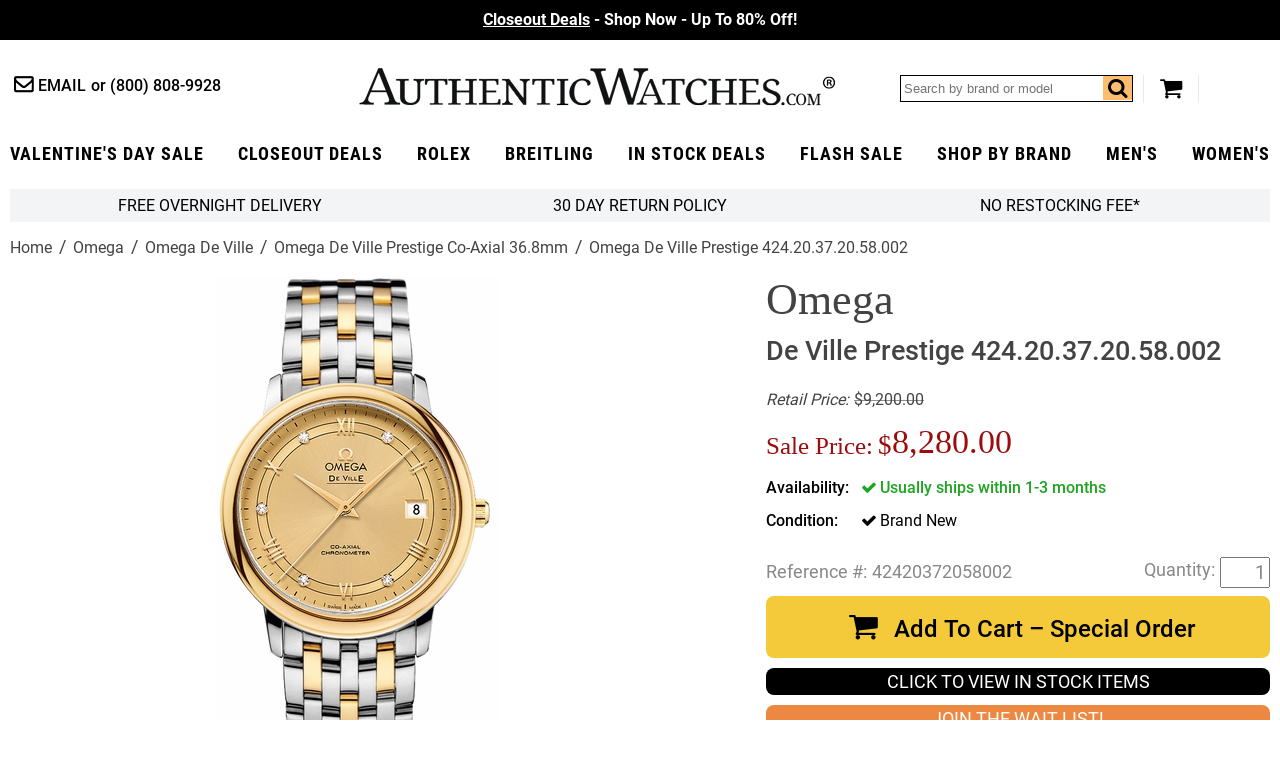

--- FILE ---
content_type: application/javascript
request_url: https://files.authenticwatches.com/sitefiles/responsiveV11.js?v=1
body_size: 10399
content:
//load css / js
!function (e) { var n = function (n, t, o) { function i(e) { return a.body ? e() : void setTimeout(function () { i(e) }) } function r() { l.addEventListener && l.removeEventListener("load", r), l.media = o || "all" } var d, a = e.document, l = a.createElement("link"); if (t) d = t; else { var f = (a.body || a.getElementsByTagName("head")[0]).childNodes; d = f[f.length - 1] } var s = a.styleSheets; l.rel = "stylesheet", l.href = n, l.media = "only x", i(function () { d.parentNode.insertBefore(l, t ? d : d.nextSibling) }); var u = function (e) { for (var n = l.href, t = s.length; t--;) if (s[t].href === n) return e(); setTimeout(function () { u(e) }) }; return l.addEventListener && l.addEventListener("load", r), l.onloadcssdefined = u, u(r), l }; "undefined" != typeof exports ? exports.loadCSS = n : e.loadCSS = n }("undefined" != typeof global ? global : this); function loadJS(u, f) { var z = document.createElement('script'); z.setAttribute("type", "text/javascript"); z.setAttribute("defer", "defer"); z.setAttribute("src", u); if (f != undefined && f != null) z.onload = f; document.getElementById("cycscripts").appendChild(z); }
//jquery.hoverIntent.min.js
!function (factory) { "use strict"; "function" == typeof define && define.amd ? define(["jquery"], factory) : "object" == typeof module && module.exports ? module.exports = factory(require("jquery")) : jQuery && !jQuery.fn.hoverIntent && factory(jQuery) }(function ($) { "use strict"; var cX, cY, _cfg = { interval: 100, sensitivity: 6, timeout: 0 }, INSTANCE_COUNT = 0, track = function (ev) { cX = ev.pageX, cY = ev.pageY }, compare = function (ev, $el, s, cfg) { if (Math.sqrt((s.pX - cX) * (s.pX - cX) + (s.pY - cY) * (s.pY - cY)) < cfg.sensitivity) return $el.off(s.event, track), delete s.timeoutId, s.isActive = !0, ev.pageX = cX, ev.pageY = cY, delete s.pX, delete s.pY, cfg.over.apply($el[0], [ev]); s.pX = cX, s.pY = cY, s.timeoutId = setTimeout(function () { compare(ev, $el, s, cfg) }, cfg.interval) }; $.fn.hoverIntent = function (handlerIn, handlerOut, selector) { var instanceId = INSTANCE_COUNT++, cfg = $.extend({}, _cfg); $.isPlainObject(handlerIn) ? (cfg = $.extend(cfg, handlerIn), $.isFunction(cfg.out) || (cfg.out = cfg.over)) : cfg = $.isFunction(handlerOut) ? $.extend(cfg, { over: handlerIn, out: handlerOut, selector: selector }) : $.extend(cfg, { over: handlerIn, out: handlerIn, selector: handlerOut }); var handleHover = function (e) { var ev = $.extend({}, e), $el = $(this), hoverIntentData = $el.data("hoverIntent"); hoverIntentData || $el.data("hoverIntent", hoverIntentData = {}); var state = hoverIntentData[instanceId]; state || (hoverIntentData[instanceId] = state = { id: instanceId }), state.timeoutId && (state.timeoutId = clearTimeout(state.timeoutId)); var mousemove = state.event = "mousemove.hoverIntent.hoverIntent" + instanceId; if ("mouseenter" === e.type) { if (state.isActive) return; state.pX = ev.pageX, state.pY = ev.pageY, $el.off(mousemove, track).on(mousemove, track), state.timeoutId = setTimeout(function () { compare(ev, $el, state, cfg) }, cfg.interval) } else { if (!state.isActive) return; $el.off(mousemove, track), state.timeoutId = setTimeout(function () { !function (ev, $el, s, out) { delete $el.data("hoverIntent")[s.id], out.apply($el[0], [ev]) }(ev, $el, state, cfg.out) }, cfg.timeout) } }; return this.on({ "mouseenter.hoverIntent": handleHover, "mouseleave.hoverIntent": handleHover }, cfg.selector) } });
/*
* jquery-match-height 0.7.2 by @liabru
* http://brm.io/jquery-match-height/
* License MIT
*/
!function (t) { "use strict"; "function" == typeof define && define.amd ? define(["jquery"], t) : "undefined" != typeof module && module.exports ? module.exports = t(require("jquery")) : t(jQuery) }(function (t) {
    var e = -1, o = -1, n = function (t) { return parseFloat(t) || 0 }, a = function (e) { var o = 1, a = t(e), i = null, r = []; return a.each(function () { var e = t(this), a = e.offset().top - n(e.css("margin-top")), s = r.length > 0 ? r[r.length - 1] : null; null === s ? r.push(e) : Math.floor(Math.abs(i - a)) <= o ? r[r.length - 1] = s.add(e) : r.push(e), i = a }), r }, i = function (e) {
        var o = {
            byRow: !0, property: "height", target: null, remove: !1
        }; return "object" == typeof e ? t.extend(o, e) : ("boolean" == typeof e ? o.byRow = e : "remove" === e && (o.remove = !0), o)
    }, r = t.fn.matchHeight = function (e) { var o = i(e); if (o.remove) { var n = this; return this.css(o.property, ""), t.each(r._groups, function (t, e) { e.elements = e.elements.not(n) }), this } return this.length <= 1 && !o.target ? this : (r._groups.push({ elements: this, options: o }), r._apply(this, o), this) }; r.version = "0.7.2", r._groups = [], r._throttle = 80, r._maintainScroll = !1, r._beforeUpdate = null,
    r._afterUpdate = null, r._rows = a, r._parse = n, r._parseOptions = i, r._apply = function (e, o) {
        var s = i(o), h = t(e), l = [h], c = t(window).scrollTop(), p = t("html").outerHeight(!0), u = h.parents().filter(":hidden"); return u.each(function () { var e = t(this); e.data("style-cache", e.attr("style")) }), u.css("display", "block"), s.byRow && !s.target && (h.each(function () {
            var e = t(this), o = e.css("display"); "inline-block" !== o && "flex" !== o && "inline-flex" !== o && (o = "block"), e.data("style-cache", e.attr("style")), e.css({
                display: o, "padding-top": "0",
                "padding-bottom": "0", "margin-top": "0", "margin-bottom": "0", "border-top-width": "0", "border-bottom-width": "0", height: "100px", overflow: "hidden"
            })
        }), l = a(h), h.each(function () { var e = t(this); e.attr("style", e.data("style-cache") || "") })), t.each(l, function (e, o) {
            var a = t(o), i = 0; if (s.target) i = s.target.outerHeight(!1); else {
                if (s.byRow && a.length <= 1) return void a.css(s.property, ""); a.each(function () {
                    var e = t(this), o = e.attr("style"), n = e.css("display"); "inline-block" !== n && "flex" !== n && "inline-flex" !== n && (n = "block"); var a = {
                        display: n
                    }; a[s.property] = "", e.css(a), e.outerHeight(!1) > i && (i = e.outerHeight(!1)), o ? e.attr("style", o) : e.css("display", "")
                })
            } a.each(function () { var e = t(this), o = 0; s.target && e.is(s.target) || ("border-box" !== e.css("box-sizing") && (o += n(e.css("border-top-width")) + n(e.css("border-bottom-width")), o += n(e.css("padding-top")) + n(e.css("padding-bottom"))), e.css(s.property, i - o + "px")) })
        }), u.each(function () { var e = t(this); e.attr("style", e.data("style-cache") || null) }), r._maintainScroll && t(window).scrollTop(c / p * t("html").outerHeight(!0)),
        this
    }, r._applyDataApi = function () { var e = {}; t("[data-match-height], [data-mh]").each(function () { var o = t(this), n = o.attr("data-mh") || o.attr("data-match-height"); n in e ? e[n] = e[n].add(o) : e[n] = o }), t.each(e, function () { this.matchHeight(!0) }) }; var s = function (e) { r._beforeUpdate && r._beforeUpdate(e, r._groups), t.each(r._groups, function () { r._apply(this.elements, this.options) }), r._afterUpdate && r._afterUpdate(e, r._groups) }; r._update = function (n, a) {
        if (a && "resize" === a.type) {
            var i = t(window).width(); if (i === e) return; e = i;
        } n ? o === -1 && (o = setTimeout(function () { s(a), o = -1 }, r._throttle)) : s(a)
    }, t(r._applyDataApi); var h = t.fn.on ? "on" : "bind"; t(window)[h]("load", function (t) { r._update(!1, t) }), t(window)[h]("resize orientationchange", function (t) { r._update(!0, t) })
});

(function ($) {
    var W = window,
        D = W.document,
        N = null,
        U = undefined;

    var mobileWidth = 767;

    function iE(x) { return x == N || x == U };
    function iT(x) { return iE(x) || x == "" };

    function IE(x) { return !iE(x) };
    function IT(x) { return !iT(x) };

    function showMenu() {
        var p = $(this).attr("pos");
        if (IT(p)) {

            if ($("nav .menu[pos='" + p + "']").length > 0) return;

            var m = $("#menus .menu[pos='" + p + "']"),
                a = $("a", this);

            if ($(m).length > 0) {
                $(this).addClass("active").append($(m).clone(true).addClass("cloned"));

                $("nav").addClass("opened");

                if ($(m).hasClass("abc")) {
                    $("nav .menu.abc .lazy").lazy({});
                    $("nav .menu.abc .featured a").matchHeight();
                }

                startLineAnimation(a);
            }
        }
    }

    function hideMenu() {
        $("nav").removeClass("opened");
        $("nav .cloned").remove();
        $("nav .active").removeClass("active");
        hideLineAnimation();
    }
    function startLineAnimation(x) {
        if ($(x).hasClass("bordered")) {
            return;
        }
        hideLineAnimation();
        $(x).addClass("bordered").addClass("animating")
        $("i", x).animate({
            width: "100%",
            left: "0%"
        }, 300, function () { $(x.parentNode).removeClass("animating").addClass("animated") });
    }
    function hideLineAnimation() {
        $("nav a i[style]").removeAttr("style");
        $("nav a.bordered").removeClass("bordered").removeClass("animated");
        //$("main,header,header>div").unbind("mouseover");
    }

    function initMenus() {
        $("#menus .menu").each(function () {
            var z = $(".column", this).length;
            $(this).addClass("count" + z);
        });

        $("#menus .menu.abc").each(function () {
            var links = [],
                linksEls = [];

            $(".leftc a", this).each(function () {
                var h = $.trim($(this).text().toLowerCase());
                $(this).attr("data-title", h);
                links.push(h);
                linksEls.push($(this).clone());
            });

            $(".leftc", this).empty();
            links.sort();

            var tri = Math.floor(links.length / 2) + 5,
                col = null,
                group = null,
                letter = null,
                colI = 0;

            for (var i = 0; i < links.length; i++) {
                var z = null,
                    n = links[i],
                    f = n.substr(0,1);
                for (var j = 0; j < linksEls.length; j++) {
                    if ($(linksEls[j]).attr("data-title") == n) {
                        z = linksEls[j];
                        break;
                    }
                }
                if (IE(z)) {
                    if (col == null) {
                        col = $("<div class=innercol></div>");
                        $(".leftc", this).append(col);
                        colI++;
                    }
                    if (letter == null || f != letter) {
                        group = $("<div class=letter></div>");
                        $(group).attr("letter", f);
                        letter = f;
                        $(col).append(group);
                    }
                    $(group).append(z);
                    if (colI == 1 && $(".letter", col).length == 7)  {
                        col = null;
                    }
                    if ($(".letter", col).length >= 5) {
                        if (colI < 2) {
                            
                        }
                    }
                }
            }
        });
        
		$("#menus .menu.abc").each(function () {
		  $(".leftc", this).prepend($("#cycshopbybrandcontainer").html());  	
		});
			
        $("nav li.dd").hoverIntent(showMenu,hideMenu);
        $("nav > ul > li > a").each(function () {
            $(this).append("<i></i>");
            if (!$(this.parentNode).hasClass("dd")) {
                $(this).hoverIntent(function () { startLineAnimation(this) }, hideLineAnimation);
            }
        });
            
        
        //$("nav li[pos='0']").addClass("active").append($("#menus .menu[pos='0']").clone(true).addClass("cloned"));
        //$("nav").addClass("opened");
        //$("nav .menu .lazy").lazy({});
        //$("nav .menu .featured a").matchHeight();
    }
    function initMM() {

        function closeMM() {
            $("body").removeClass("opened");
            $("#mm,#mm2").removeClass("active");
        }

        var m = $("<div id=mm class=\"mobmenu\"></div>"),
            m2 = $("<div id=mm2 class=\"mobmenu\"></div>");

        $(m).append("<div class=\"header flw\"><a href=# class=\"close icon-cancel\"></a><div class=msearch></div></div>");

        $("nav ul li").each(function () {
            var d = $("<div class=\"me cats flw\"></div>");

            if ($(this).hasClass("dd")) {
                $(d).addClass("haslevel2");
            }

            $(d).append($("a", this).clone(true));
            $(d).attr("pos", $(this).attr("pos"));

            if ($("a span", d).length == 0) {
                $("a", d).html("<span>" + $("a", d).html() + "</span>");
            }

            if ($(this).hasClass("dd")) {
                $("a span", d).addClass("icon-right-dir");
            }

            $(m).append(d);
        });

        var ed = $("<div class=\"me extralinks flw\"></div>"),
            pd = $("<div class=\"me phonearea flw\"></div>");

        $(ed).append($("<a href=\"" + $(".cart").attr("href") + "\">View Your Cart</a>"));
        $(ed).append($("<a href=\"info.html\">About Us</a>"));
        $(ed).append($("<a href=\"#\" class=login>Login</a>"));
        $(ed).append($("<a href=\"#\" class=login_register>Register</a>"));

        $(pd).append($("header .contacts a").clone(true));

        $(m).append(ed);
        $(m).append(pd);

        $("header").after(m);
        $("header").after(m2);

        $(".msearch").append($("header .search form").clone(true));

        $("#mm .haslevel2 a").click(function (e) {
            $("#mm2").empty();

            $("#mm2").append($("<a href=# class=\"close icon-cancel\"></a>"));

            var p = $(this).closest(".me").attr("pos"),
                l2m = $("#menus .menu[pos='" + p + "']");

            if ($(l2m).length > 0) {
                e.preventDefault();

                var l1header = $("<div class=level1><a href=# class=\"icon-right-dir backbtn\">" + $("span", this).html() + "</a></div>");

                $("#mm2").append(l1header);

                if ($(l2m).hasClass("abc")) {
                    $(".cols .letter", l2m).each(function () {
                        var ld = $("<div class=\"me letter flw\">" + $(this).attr("letter") + "</div>");
                        $("#mm2").append(ld);
                        $("a", this).each(function () {
                            var l2d = $("<div class=\"me cats flw\"></div>");
                            $(l2d).append($(this).clone(true));
                            $("#mm2").append(l2d);
                        });
                    });
                } else {
                    $(".cols .leftc a", l2m).each(function () {
                        var l2d = $("<div class=\"me cats flw\"></div>");
                        $(l2d).append($(this).clone(true));
                        $("#mm2").append(l2d);
                    });
                }

                $("#mm2").css("left", "auto").css("right", "-100%").addClass("opening").removeClass("closed").animate({
                    right: "0"
                }, {
                    duration: 300,
                    complete: function () {
                        $("#mm2").addClass("active").removeClass("opening");
                        $(this).removeAttr("style");
                    }
                });

                $("#mm").animate({
                    left: "-100%"
                },
                {
                    duration: 300,
                    complete: function () {
                        $("#mm").addClass("closed").removeClass("opening");
                        $(this).removeAttr("style");
                    }
                });

                $("#mm2 .level1 a").click(function (e) {
                    e.preventDefault();

                    $("#mm2").css("left", "0").addClass("opening").removeClass("closed").animate({
                        left: "100%"
                    }, {
                        duration: 300,
                        complete: function () {
                            $("#mm2").addClass("closed").removeClass("opening").removeClass("active");
                            $(this).removeAttr("style");
                        }
                    });

                    $("#mm").removeClass("closed").addClass("opening").css("left", "-100%").animate({
                        left: "0"
                    },
                    {
                        duration: 300,
                        complete: function () {
                            $("#mm").removeClass("opening");
                            $(this).removeAttr("style");
                        }
                    });
                });
            }


            $("#mm2 .close").click(function () {
                closeMM();
            });
        });

        $(".menubtn").click(function (e) {
            e.preventDefault();
            if ($("body").hasClass("opened")) {
                $("body").removeClass("opened");
            } else {
                $("#mm2").removeAttr("style").removeClass("closed");
                $("#mm").removeAttr("style").addClass("opening").removeClass("closed");
                $("#mm").animate({
                    width:"75%"
                }, 300, function () {
                    $(this).addClass("active").removeClass("opening");
                    $(this).removeAttr("style");
                });
                $("body").addClass("opened");
            }
        });
        $("#mm,#mm2").click(function (e) {
            if ($("body").hasClass("opened") && $(this).hasClass("active")) {
                e.stopPropagation();
            }
        });
        $("#mm .close").click(function (e) {
            e.preventDefault();
            closeMM();
        });
        $("body").click(function (e) {
            if ($(this).hasClass("opened") && $("#mm").hasClass("active")) {
                closeMM();
            }
        });
    }
    function initYear() {
        $("#copyrightyear").html((new Date()).getFullYear());
    }
    function initHome() {
        if (W.pageId == "index") {
            //$(".specials a").matchHeight();
            $(".categories > div").click(function () {
                if ($(this).hasClass("clicked")) return;
                $(this).addClass("clicked");
                W.location.href = $(".all", this).attr("href");
            });
        }
    }
    function initProduct() {
        if (W.isProduct) {
            //loadCSS(RESOURCE_PATH + "product.css");
            loadJS("https://files.authenticwatches.com/sitefiles/productV2.js", function () {
            });
        }
    }
    function initSection() {
        if (W.isSection) {
            loadJS("https://files.authenticwatches.com/sitefiles/sectionv2.js", function () {
            });
        }
    }
    function initSlickOnBrands() {
        if ($(".slider.brands.slick-initialized").length>0) return;
        $(".slider.brands").slick({
            infinite: false,
            slidesToShow: 4,
            slidesToScroll: 2,
            dots: false,
            arrows: true,
            autoplay: false
        });

        $(".brands.slider a").click(function () {
            nakTrackEvent("NAKAMOA UI", "Brands Slider Click", $(this).text(), 1, null);
        });
        $(".brands.slider button").click(function () {
            nakTrackEvent("NAKAMOA UI", "Brands Slider Button Click", $(this).text(), 1, null);
        });
    }
    function initSlickOnBanners() {
        if ($(".slider.banners.slick-initialized").length>0) return;
        $(".slider.banners").slick({
            infinite: true,
            slidesToShow: 1,
            slidesToScroll: 1,
            dots: true,
            arrows: false,
            autoplaySpeed: 5000,
            autoplay: true
        });
    }
    function initBrandSlider() {

        if ($(".slider.brands").length>0) return;

        var sb = $("<div class=\"brands-container flw\"><div class=\"slider brands flw\"></div></div>");

        $(".brands .circled a").each(function () {
            var a = $("<a href=\"" + $(this).attr("href") + "\">" + $("span", this).text() + "</a>");
            $(".slider", sb).append(a);
        });

        $("main").before(sb);
    }
    function initSliders() {
        if ($(".slider").length > 0) {

            if (W.pageId == "index") {
                var w = $(W).width();
                if (w < mobileWidth) {
                    //initBrandSlider();
                } else {
                    $(".slider.banners .first img").lazy();
                    $(".slider.banners").on('beforeChange', function (event, slick, currentSlide, nextSlide) {
                        $(".slider.banners .slick-slide[data-slick-index='" + nextSlide + "'] img:not(.inited)").addClass("inited").lazy();
                    });
                }
            }

            W.initingSliders = true;

            //loadCSS("https://files.authenticwatches.com/sitefiles/slickv2.css");
            loadJS("https://files.authenticwatches.com/sitefiles/slick_2.js", function () {

                W.initedSliders = true;

                if (W.pageId == "index") {
                    if (w < mobileWidth) {
                        initSlickOnBrands();
                    } else {
                        initSlickOnBanners();
                    }
                }

 				if ($(".topdeals").length > 0) {
					$(".topdeals").slick({
                        arrows: true,
                		autoplay: false,
               			autoplaySpeed: 7000,
                		slidesToShow: 5,
                		slidesToScroll: 5,
                		dots: true,
                		responsive: [
                    	{ breakpoint: 1024, settings: { slidesToShow: 4, slidesToScroll: 4 } },
                    	{ breakpoint: 720, settings: { slidesToShow: 3, slidesToScroll: 3 } },
                    	{ breakpoint: 640, settings: { slidesToShow: 2, slidesToScroll: 2 } },
                		]
                    });
					
				}
				
				if ($(".homeBestsellers").length > 0) {
					$(".homeBestsellers").slick({
                        arrows: true,
                		autoplay: false,
               			autoplaySpeed: 7000,
                		slidesToShow: 4,
                		slidesToScroll: 4,
                		dots: true,
                		responsive: [
                    	{ breakpoint: 1024, settings: { slidesToShow: 4, slidesToScroll: 4 } },
                    	{ breakpoint: 720, settings: { slidesToShow: 3, slidesToScroll: 3 } },
                    	{ breakpoint: 640, settings: { slidesToShow: 2, slidesToScroll: 2 } },
                		]
                    });
					
				}
				

                if ($(".promos.slider").length > 0) {
                    if ($(".promos.slider.slick-initialized").length > 0) return;
                    $(".promos.slider").slick({
                        infinite: true,
                        slidesToShow: 1,
                        slidesToScroll: 1,
                        dots: false,
                        arrows: false,
                        infinite: true,
                        autoplaySpeed: 5000,
                        autoplay: true,
                        responsive: [
                        {
                            breakpoint: 370,
                            settings: {
                                arrows: false
                            }
                        }]
                    });
                }
				if(cycfeatureditems){
					console.log("CYC initSliders");
				  $('.cyc-featured-slick').slick({
  dots: true,
  arrows: true,
  infinite: false,
    prevArrow: '<div class="slick-prev"></div>',
    nextArrow: '<div class="slick-next"></div>',
  speed: 300,
  slidesToShow: 4,
  slidesToScroll: 4,
  responsive: [
    {
      breakpoint: 1024,
      settings: {
        slidesToShow: 3,
        slidesToScroll: 3,
        infinite: true,
        dots: true
      }
    },
    {
      breakpoint: 600,
      settings: {
        slidesToShow: 2,
        slidesToScroll: 2
      }
    },
    {
      breakpoint: 480,
      settings: {
        slidesToShow: 1,
        slidesToScroll: 1
      }
    }
    // You can unslick at a given breakpoint now by adding:
    // settings: "unslick"
    // instead of a settings object
  ]
});	
					
				}
				
				
            });            
        }
    }

    W.checkSearchresults = function () {

        if (W.CHSRAT > 100) {
            return;
        }

        if ($("#contents-table").length > 0) {
            W.CHSRAT2 = 0;
            W.CHSRIT = W.setInterval(function () {
                if (window.CHSRAT2 >= 20) {
                    W.clearInterval(window.CHSRIT);
                }
                if ($("#contents-table td").length > 0) {
                    $("body").removeClass("noresults").addClass("someresults");
                    window.CHSRAT2 = 20;
                } else {
                    $("body").addClass("noresults");
                }
                window.CHSRAT2++;
            }, 500);

            return;
        }

        W.CHSRAT++;
        W.setTimeout(checkSearchresults, 100);
    }

    function initSearch() {
        if (W.pageId == "search-results") {
            loadCSS("https://d21gpk1vhmjuf5.cloudfront.net/prod-authenticwatches_search.css");
            loadJS("https://d21gpk1vhmjuf5.cloudfront.net/prod-authenticwatches_search.js", function () {

                W.CHSRAT = 0;
                checkSearchresults();

            });
        }
        loadCSS("https://d21gpk1vhmjuf5.cloudfront.net/prod-authenticwatches_autosuggest.css");
        loadJS("https://d21gpk1vhmjuf5.cloudfront.net/prod-authenticwatches_autosuggest.js");
        $("#awSearchForm input[name='.autodone']").remove();
    }
    function initShoppersApproved() {
        loadJS("https://www.shopperapproved.com/seals/certificate.js");
    }
    function adjustOnResize() {
        if (W.pageId == "index") {
            var w=$(W).width();
            if (w<mobileWidth) {
                //initBrandSlider();
            } else {
                $(".slider.banners .first img").lazy();
            }
            if (w < mobileWidth) {
                initSlickOnBrands();
            } else {
                initSlickOnBanners();
            }
        }
        if (W.isSection) {
            initSectionCaption();
        }
    }
    function adjustOnScroll() {
        initLazyOthers();
        var z = $(W).scrollTop();

        if (z > 50) {
            $("body").addClass("scrolled");
        } else {
            $("body").removeClass("scrolled");
        }
    }
    function initLazyOthers() {
        window.setTimeout(function () {
            $(".lazy:not(.atmiddle)").lazy({
                visibleOnly: true,
                appendScroll: true
            });
        }, 100);
    }
    function initSignIn() {
        $(".signin,.login_register,.login").click(function () {
            W.location.href = "https://us-dc1-order.store.yahoo.net/movadobaby/ymix/MetaController.html?ysco_key_event_id=1&ysco_key_store_id=movadobaby&sectionId=ysco.cp-int-srg";
        });
    }
    function initPhoneNumber() {
        function setUsaPhone() {
            initPhoneNumber();
        }
        function setNonUsaPhone() {
            $(".phone").html(phones["nonusa"]["label"]).attr("href", "tel:" + phones["nonusa"]["number"]);
            initPhoneNumber();
        }

        function initPhoneNumber() {
            if (!$(".phone").hasClass("inited")) {
                $(".phone").addClass("inited");
                $(".toolbar .cart").before($(".contacts .phone").clone(true).addClass("mob").html("<i class=\"icon-phone\"></i>"));
            }
        }
        if (iE(window.sessionStorage.getItem("IsUsaIP"))) {
            $.getJSON('//apps2.nakamoa.com/geo/get.json', function (data) {
                if (!iE(data)) {
                    var long = data["lon"],
                        lat = data["lat"],
                        countryCode = data["countryCode"];

                    if (!iE(countryCode)) {
                        if (countryCode == "US") {
                            W.sessionStorage.setItem("IsUsaIP", "1");
                            setUsaPhone();
                        } else {
                            W.sessionStorage.setItem("IsUsaIP", "0");
                            setNonUsaPhone();
                        }
                    }
                }
            }).always(function () {
                initPhoneNumber();
            });
        } else {
            if (window.sessionStorage.getItem("IsUsaIP") == "1") {
                setUsaPhone();
            } else {
                setNonUsaPhone();
            }
        }
    }
    function initSectionCaption() {
        var ww = $(W).width();

        if (ww < mobileWidth) {
            if ($("main > .section .caption.section.mobile").length == 0) {
                if ($(".section .caption.section.original .imagebg ").length>0) {
                    $("main > .section").prepend($(".section .caption.section.original h1").clone(true).addClass("mobile"))
                }
                $("main > .section").append($(".section .caption.section.original").clone(true).removeClass("original").addClass("mobile"));
            }
        }
    }
    function validateEmail(e) {
        return /^([\w-]+(?:\.[\w-]+)*)@((?:[\w-]+\.)*\w[\w-]{0,66})\.([a-z]{2,6}(?:\.[a-z]{2})?)$/i.test(e)
    }
    
    function initNewsLetter() {
        //loadJS("https://www.authenticwatches.com/nak-newsletter-config.js", function () {

            if (W.nakNewsletterConfig) {

                //loadCSS("https://cdn-images.mailchimp.com/embedcode/classic-10_7.css");

                var d = $("<div class=\"remodal\" id=\"icontact-newsletter\" data-remodal-id=\"newsletter\"></div>");
                $(d).append($(W.nakNewsletterConfig["html"]));

                $("body").append(d);

                $(".newsletter input.signup").click(function (e) {
                    var t = $(".newsletter .emailaddress").val();
                    "Email address" != t && "Join Our Mailing List" != t || (t = ""), $("#icontact-newsletter.remodal input[name='EMAIL']").val(t), $("[data-remodal-id='newsletter']").remodal({
                        hashTracking: !1
                    }).open(), e.preventDefault(), e.stopPropagation();

                    nakTrackEvent("NAKAMOA UI", "Newsletter SignUp Click", "footer", 1, null);
                });

                loadJS("https://s3.amazonaws.com/downloads.mailchimp.com/js/mc-validate.js", function () {

                    window.fnames = new Array(); window.ftypes = new Array(); fnames[0] = 'EMAIL'; ftypes[0] = 'email'; fnames[1] = 'FNAME'; ftypes[1] = 'text'; fnames[2] = 'LNAME'; ftypes[2] = 'text'; fnames[5] = 'MMERGE5'; ftypes[5] = 'text'; fnames[6] = 'MMERGE6'; ftypes[6] = 'text'; fnames[7] = 'MMERGE7'; ftypes[7] = 'text'; fnames[8] = 'MMERGE8'; ftypes[8] = 'text'; fnames[9] = 'MMERGE9'; ftypes[9] = 'text'; fnames[4] = 'MMERGE4'; ftypes[4] = 'text'; fnames[10] = 'MMERGE10'; ftypes[10] = 'text'; fnames[3] = 'BIRTHDAY'; ftypes[3] = 'birthday';

                    window.$mcj = $;

                    loadJS("https://downloads.mailchimp.com/js/signup-forms/popup/unique-methods/embed.js", function () {
                        window.dojoRequire(["mojo/signup-forms/Loader"],
                            function (L) {
                                L.start({ "baseUrl": "mc.us16.list-manage.com", "uuid": "6183b53c1fa20c210a17438e8", "lid": "9aec14ba7f", "uniqueMethods": true })
                            })
                    });
                });
            }
    }
    function initGlossary() {
        if (W.pageId == "watch-glossary") {
            var index = 0,
                a=[];
            $("p.letter").each(function () {
                var x = $(this).html();
                $(this).attr("letter", x.toUpperCase());
                a.push(x.toUpperCase());
            });
            $(".term").each(function () {
                if ($(this).prev().hasClass(".letter")) {
                    index = 1;
                } else {
                    index++;
                }

                if ((index % 2) == 0) $(this).addClass("x2"); else $(this).addClass("x1");
            });
            var d = $("<div class=letters></div>");
            for (var i = 0; i < a.length; i++) {
                $(d).append($("<a href=# class=\"" + (i>10 ? "after-l" : "") + "\">" + a[i].toUpperCase() + "</a>"));
            }
            $(".caption").prepend(d);

            $(".letters a").click(function (e) {

                e.preventDefault();

                scrollToElement($("p.letter[letter='" + $(this).html() + "']"));

            });

        }
    }
    function runImmidietly() {
        //loadCSS(W.RESOURCE_PATH + "responsive.2.css");
        initSliders();
        initProduct();
        initSection();
		
		if(cycspsearchpage == '0'){
           initSearch();
		}
		
		initMM();
        initMenus();
        initHome();        
        initPhoneNumber();
        initSectionCaption();
        initGlossary();
        //$("header .cart").attr("href", "https://secure.authenticwatches.com/movadobaby/cgi-bin/wg-order?movadobaby");
        $(".lazy.attop, .attop .lazy").lazy();
        $(".search a").click(function () {
            $(this).closest("form").submit();
        });
        $(W).resize(adjustOnResize);
        $(W).scroll(adjustOnScroll);
    }
    function openRemodel(r) {
        var inst = $("[data-remodal-id='" + r + "']").remodal();
        if (IE(inst)) inst.open();
    }
    function initRemodels() {
        //loadCSS("https://files.authenticwatches.com/sitefiles/remodal.css");
        loadJS("https://files.authenticwatches.com/sitefiles/remodal-min.js", function () {

            initNewsLetter();

            $(".bar a[remodal-id]").click(function (e) {
                e.preventDefault();
                e.stopPropagation();

                var r = $(this).attr("remodal-id");

                if ($("[data-remodal-id='" + r + "']").length == 0) {
                    var rw = r.replace(/authenticwatches\-/gi, "nak-");
                    loadJS(rw + ".js", function () {
                        var vn = rw.replace(/\-/gi, "");
                        if (IE(W[vn])) {
                            var co = W[vn],
                                d = $("<div class=\"remodal remodal-popup\" data-remodal-id=\"" + r + "\"></div>");
                            $(d).append($("<button class=\"remodal-close\" data-remodal-action=\"close\"></button>"));
                            $(d).append($("<h2>" + co.title + "</h2>"));
                            $(d).append(co.content);

                            $(d).append($("<button class=\"remodal-confirm\" data-remodal-action=\"confirm\">OK</button>"));

                            $("body").append(d);

                            openRemodel(r);
                        }
                    });
                } else {
                    openRemodel(r);
                }

                nakTrackEvent("NAKAMOA UI", "Bar Link Click", $(this).text(), 1, null);
            });
        });
    }
    W.scrollToTop = function () {
        $("html, body").animate({ scrollTop: "0px" });
    }
    W.scrollToElement = function (x) {
        var z = $(x).offset().top;
        $("html, body").animate({ scrollTop: z + "px" });
    }
    function initCartNumber() {
        var v = $.lk.cookie("cart_items");

        if (IT(v)) {
            var z = parseInt(v);
            if (!isNaN(z) && z > 0) {
                $(".cart").addClass("numbered").attr("number", v);
            }
        }
    }
    W.nakTrackEvent=function(c, a, l, i, f) {
        if (window.ga == null || window.ga == undefined) return;
        var t = ga.getByName('YSBTracker');
        if (t) {
            ga('YSBTracker.send', {
                hitType: 'event',
                eventCategory: c,
                eventAction: a,
                eventLabel: l,
                nonInteraction: i,
                hitCallback: f
            });
        }
    }
    function I() {

        initYear();

        $(".dd").change(function () {
            if ($(this).val() != "") {
                $(this).addClass("selected");
            } else {
                $(this).removeClass("selected");
            }
        });
        window.setTimeout(function () {
            $(".lazy.atmiddle").lazy({
                visibleOnly: true
            });

            if ($(W).scrollTop() > 0) initLazyOthers();

        }, 100);

        initRemodels();
        initSignIn();
        initShoppersApproved();
        adjustOnScroll();
        initCartNumber();

        $("#gototop").click(function (e) {
            e.preventDefault();
            e.stopPropagation();

            scrollToTop();

            nakTrackEvent("NAKAMOA UI", "Go to Top Click", "", 1, null);
        });

        $("body").addClass("inited").removeClass("preload");

        $(".signin").click(function () {
            nakTrackEvent("NAKAMOA UI", "SignIn Click", "header", 1, null);
        });

        $(".login").click(function () {
            nakTrackEvent("NAKAMOA UI", "SignIn Click", "mobile", 1, null);
        });

        $(".login_register").click(function () {
            nakTrackEvent("NAKAMOA UI", "Register Click", "mobile", 1, null);
        });

        $(".contacts .email").click(function () {
            nakTrackEvent("NAKAMOA UI", "Email Click", "header", 1, null);
        });

        $(".contacts .phone").click(function () {
            nakTrackEvent("NAKAMOA UI", "Phone Click", "header", 1, null);
        });

        $(".toolbar .phone").click(function () {
            nakTrackEvent("NAKAMOA UI", "Phone Click", "mobile", 1, null);
        });

        $(".toolbar .cart").click(function () {
            nakTrackEvent("NAKAMOA UI", "Cart Click", "header", 1, null);
        });

        $("#mm .extralinks a:first-child").click(function () {
            nakTrackEvent("NAKAMOA UI", "Cart Click", "mobile", 1, null);
        });
    }
    $(I);
    runImmidietly();
})(jQuery);
